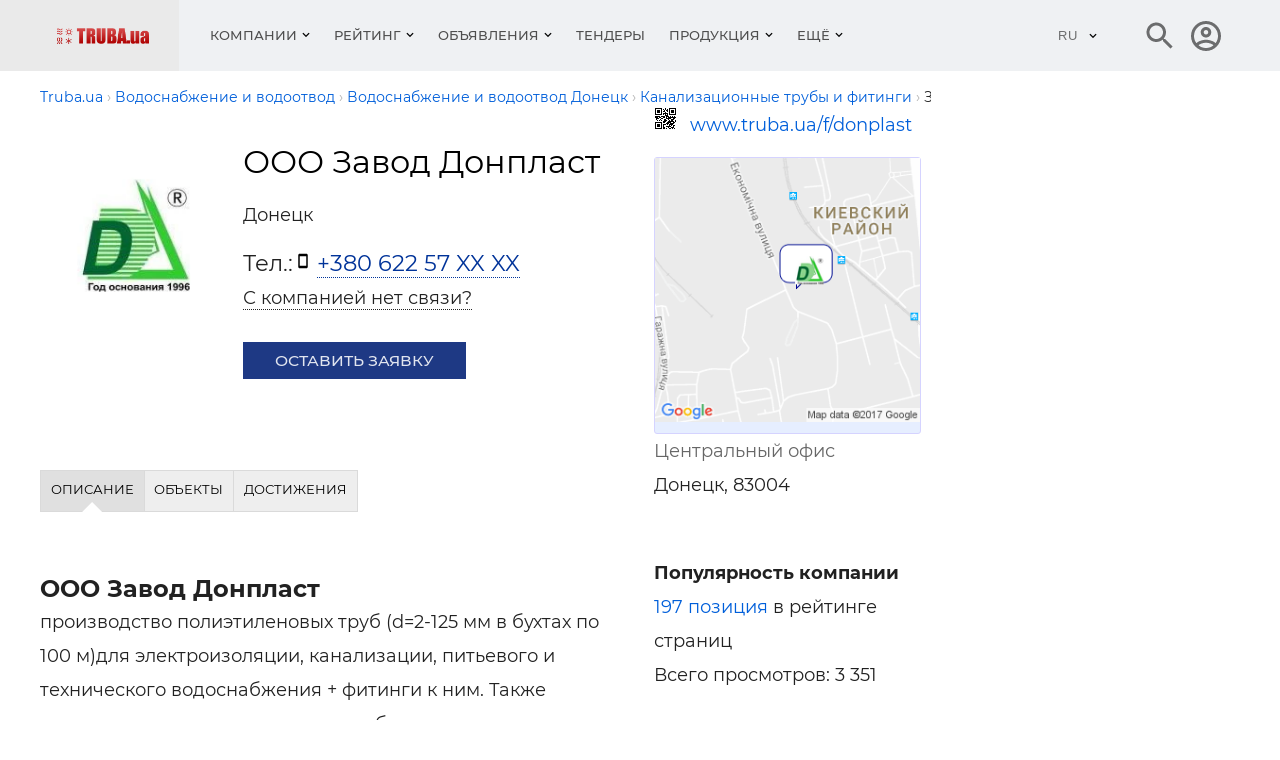

--- FILE ---
content_type: text/html; charset=utf-8
request_url: https://www.truba.ua/f/donplast/
body_size: 11470
content:
<!DOCTYPE html>
<html lang="ru">
    <head>
                    <title>Завод Донпласт ООО, Донецк. О компании Завод Донпласт: продукция, адреса, контакты Труба.ua</title>
<meta charset="UTF-8"/>
<meta name="keywords" content="Компания «Завод Донпласт», продукция, услуги, прайс-листы, новости, о компании, оборудование, строительство, инструменты, ремонт, кондиционеры, котлы, трубы, радиаторы, поставщики сантехнического оборудования, продажа инженерного оборудования"/>
<meta name="description" content="«Завод Донпласт»: услуги, продукция, прайс-лист, новости.   "/>
<link rel="canonical" href="https://www.truba.ua/f/donplast/" />
<meta name="viewport" content="width=device-width, initial-scale=1.0"/>
<meta http-equiv="X-UA-Compatible" content="ie=edge"/>
<meta property="og:image" content="https://www.truba.ua/tmp/donplast-logo.jpeg" />
<meta property="og:image:alt" content="Завод Донпласт" />
<meta property="og:title" content="Завод Донпласт ООО, Донецк. О компании Завод Донпласт: продукция, адреса, контакты Труба.ua" />
<meta property="og:description" content="«Завод Донпласт»: услуги, продукция, прайс-лист, новости." />
<meta property="og:url" content="https://www.truba.ua/f/donplast/" />
<meta property="og:type" content="website" />
<meta property="og:site_name" content="truba.ua" />

<meta name="referrer" content="unsafe-url" />
<meta name="robots" content="noyaca"/>
<link rel="manifest" href="https://www.truba.ua/manifest.json">
<meta property="fb:app_id" content="1533597850249327" />
<link rel="apple-touch-icon" sizes="180x180" href="/img_g/truba/apple-touch-icon.png">
<link rel="icon" type="image/png" sizes="32x32" href="/img_g/truba/truba-logo-32x32.png">
<link rel="icon" type="image/png" sizes="16x16" href="/img_g/truba/truba-logo-16x16.png">
<meta name="theme-color" content="#e00000"/>
<meta name="msapplication-navbutton-color" content="#e00000"/>
<meta name="apple-mobile-web-app-status-bar-style" content="#e00000"/>

<link rel="alternate" hreflang="uk" href="https://www.truba.ua/ua/f/donplast/" />
<link rel="alternate" hreflang="ru" href="https://www.truba.ua/f/donplast/" />
<link rel="preconnect" href="https://www.google-analytics.com" />


<link rel="preload" href="/css_g/style5-0ac7bd65.css" as="style">
<link rel="preload" href="/css_g/main-i.min-3b22da48.css" as="style">
<link rel="stylesheet" href="/css_g/main-i.min-3b22da48.css">
<link rel="stylesheet" href="/css_g/style5-0ac7bd65.css">
    <link rel="preload" as="image" href="https://www.truba.ua/tmp/donplast-logo-200x200.jpeg" />

<script>
    
prLoadScript = function() {}; prjBnObserver = {}; var g_root_domain = 'truba.ua';
window.dataUrlSessionId = 'bc1d9787bd';
</script>


<meta name='yandex-verification' content='59af3f9d0ba94750' />


<!-- Google Analytics -->
<script>
var gaJsHost = (("https:" == document.location.protocol) ? "https://ssl." : "http://www.");
document.write(unescape("%3Cscript src='" + gaJsHost + "google-analytics.com/ga.js' type='text/javascript'%3E%3C/script%3E"));
</script>
<script>
var pageTracker = _gat._getTracker("UA-2409108-7");
pageTracker._setDomainName(".truba.ua");
pageTracker._initData();
pageTracker._trackPageview();
pageTracker._trackPageLoadTime();
</script>


                <script>
var g_http_server = 'https://www.truba.ua';
var g_root_domain = 'truba.ua';
var language = 'ru';
var currentLocale = 'ru-UA';
var country_iso = 'ua';
var showBanner = {};
var prjBnObserver = {};
var translate_source = "ru";
var translate_dest = "uk";
var valuta_name = "грн";
var seoHrefs = {};
var sHrfs = {};
var slide_block_first_h = '38px';
var facebook_app_id = 1533597850249327;var facebook_project_page = "https://www.facebook.com/truba.ua";var project_name = "TRUBA.ua";</script><script> var soc_share_facebook_url = "https://www.facebook.com/sharer/sharer.php?u="+document.location; </script>
<script>

var prjBnObserverFn = function() {
    if(typeof prjBnObserver !== 'undefined' && typeof $ === 'function') {
        for (var to in prjBnObserver) {
            var item = prjBnObserver[to];
                if (typeof prjBnObserver[to].countShow === 'undefined') {
                    prjBnObserver[to].countShow = 0;
                }

            if (prjBnObserver[to].countShow < 10) {
                if (item.timeout >= 20) {
                    prjBnObserver[to].timeout = 0;
                    prjBnObserver[to].countShow = prjBnObserver[to].countShow + 1;


                    var container = document.getElementById(item.id);
                    var height = container.offsetHeight;
                    if  (height > 0) {
                        container.style.height = height + 'px';
                    }

                    var cb = function(currentIdBanner) {
                        return function (to) {
                            if (typeof $ !== 'undefined') {
                                var reload = showBanner[to].id !== currentIdBanner;
                                prjBnObserver[to].idBanner = showBanner[to].id;

                                if (reload) {
                                    $('#' + to + ' > div, ' + '#' + to + ' > a').fadeOut(800, function() {
                                        document.getElementById(to).innerHTML = '<div class="showBn" style="display: none;">' + showBanner[to].banner + '</div>';
                                        $('#' + to + ' > div, ' + '#' + to + ' > a').fadeIn(800);
                                    });
                                }
                            }
                        };
                    };

                    prLoadScript(item.src + '_cb-' + item.idBanner, cb(item.idBanner), item.id);
                } else {
                    if ($('#' + item.id + ':visible').visible()) {
                        prjBnObserver[to].timeout = item.timeout + 1;
                    }
                }
            }
        }
    }
}

var prjBnObserverInterval = window.setInterval(prjBnObserverFn, 1000);

function prLoadScript(src, callback, to)
{
    var s, r, t;
    r = false;
    s = document.createElement('script');
    s.type = 'text/javascript';
    s.src = src;
    s.id = to + '-script-data';
    s.onload = s.onreadystatechange = function() {
        if ( !r && (!this.readyState || this.readyState == 'complete') )
        {
            r = true;
            if (callback) {
                callback(to);
            }
        }
    };
    t = document.getElementsByTagName('body')[0];
    if (typeof t !== 'undefined') {
        t.appendChild(s);
    } else {
        t = document.getElementsByTagName('script')[0];
        t.parentNode.insertBefore(s, t);
    }
}
</script>

<script>
prOnLoad = {
    e: [],
    add: function(obj) {
        prOnLoad.e.push(obj);
    },

    run: function() {
        prOnLoad.e.map(function(item) { item(); });
    },
};
</script>

    </head>
<body id="body" class="">
     
        <div class="header-first-line-wrapper" >
</div>
<div id="wideb" data-class="fa4ebec7-container"></div>
        <header class="header">
	<div class="header__main">
		<div class="container">
			<div class="header__line">
				<div class="header__left">
					<button class="burger" id="burger" aria-label="Кнопка меню">
						<span class="burger__line"></span>
						<span class="burger__line"></span>
						<span class="burger__line"></span>
					</button>
						                            <a class="header__logo" href="https://www.truba.ua/" aria-label="Логотип TRUBA.ua" title="Каталог отопительного, водопроводного, вентиляционного оборудования, кондиционеров">
								    <img class="lazyload" data-src="https://www.truba.ua/img/truba-ua-logo.png" alt="Кондиционеры, котлы, трубы, радиаторы, поставщики сантехнического оборудования, продажа инжинерного оборудования" title="Водоснабжение, отопление, вентиляция, кондиционирование" height="16" width="93" style="overflow: hidden;">
							</a>
						
                    <style>.nav__item-caption {padding: 29px 12px}</style>
<nav class="nav" id="nav">
    <button class="nav__back"></button>
    <ul class="nav__list">
                                    <li class="nav__item nav__item--submenu menu1 ">
                    <button class="nav__item-caption">Компании</button>
                    <div class="nav__sm">
                        <div class="sm js-sm">
                            <div class="sm__row">
                                <div class="sm__side sm__side--left">
                                    <ul class="sm__list">
                                                                                    <li class="sm__list-item js-menu-hover">
                                                <a class="sm__list-item-text js-nav-item" href="https://www.truba.ua/catalog-otoplenie/">Отопление и горячее водоснабжение</a>
                                                <div class="sm__group">
                                                    <h4 class="sm__gorup-title">Отопление и горячее водоснабжение</h4>
                                                    <div class="sm__gorup-list">
                                                                                                                                                                                    <a class="sm__gorup-item sm__gorup-item-link" href="https://www.truba.ua/catalog-otoplenie/t-kotel">
                                                                    Котлы и отопительное оборудование
                                                                </a>
                                                                                                                                                                                                                                                <a class="sm__gorup-item sm__gorup-item-link" href="https://www.truba.ua/catalog-otoplenie/t-radiator">
                                                                    Радиаторы отопления
                                                                </a>
                                                                                                                                                                                                                                                <a class="sm__gorup-item sm__gorup-item-link" href="https://www.truba.ua/catalog-otoplenie/t-fiting">
                                                                    Запорно-регулирующая арматура
                                                                </a>
                                                                                                                                                                                                                                                <a class="sm__gorup-item sm__gorup-item-link" href="https://www.truba.ua/catalog-otoplenie/t-pechi">
                                                                    Печи, камины
                                                                </a>
                                                                                                                                                                        </div>
                                                                                                    </div>
                                                <div class="sm__arrow"></div>
                                            </li>
                                                                                    <li class="sm__list-item js-menu-hover">
                                                <a class="sm__list-item-text js-nav-item" href="https://www.truba.ua/catalog-cond/">Холод и кондиционирование</a>
                                                <div class="sm__group">
                                                    <h4 class="sm__gorup-title">Холод и кондиционирование</h4>
                                                    <div class="sm__gorup-list">
                                                                                                                                                                                    <a class="sm__gorup-item sm__gorup-item-link" href="https://www.truba.ua/catalog-cond/t-cond">
                                                                    Кондиционеры
                                                                </a>
                                                                                                                                                                                                                                                <a class="sm__gorup-item sm__gorup-item-link" href="https://www.truba.ua/catalog-cond/t-promcond">
                                                                    Промышленные системы кондиционирования
                                                                </a>
                                                                                                                                                                                                                                                <a class="sm__gorup-item sm__gorup-item-link" href="https://www.truba.ua/catalog-cond/t-condproekt">
                                                                    Проектирование систем кондиционирования
                                                                </a>
                                                                                                                                                                                                                                                <a class="sm__gorup-item sm__gorup-item-link" href="https://www.truba.ua/catalog-cond/t-condmontaz">
                                                                    Монтаж кондиционеров
                                                                </a>
                                                                                                                                                                        </div>
                                                                                                    </div>
                                                <div class="sm__arrow"></div>
                                            </li>
                                                                                    <li class="sm__list-item js-menu-hover">
                                                <a class="sm__list-item-text js-nav-item" href="https://www.truba.ua/catalog-vent/">Вентиляция</a>
                                                <div class="sm__group">
                                                    <h4 class="sm__gorup-title">Вентиляция</h4>
                                                    <div class="sm__gorup-list">
                                                                                                                                                                                    <a class="sm__gorup-item sm__gorup-item-link" href="https://www.truba.ua/catalog-vent/t-ventproekt">
                                                                    Проектирование вентиляционных систем
                                                                </a>
                                                                                                                                                                                                                                                <a class="sm__gorup-item sm__gorup-item-link" href="https://www.truba.ua/catalog-vent/t-vozduhovod">
                                                                    Воздуховоды
                                                                </a>
                                                                                                                                                                                                                                                <a class="sm__gorup-item sm__gorup-item-link" href="https://www.truba.ua/catalog-vent/t-ventilyator">
                                                                    Вентиляторы
                                                                </a>
                                                                                                                                                                                                                                                <a class="sm__gorup-item sm__gorup-item-link" href="https://www.truba.ua/catalog-vent/t-osushytel">
                                                                    Осушители и увлажнители воздуха, подготовка воздуха
                                                                </a>
                                                                                                                                                                        </div>
                                                                                                    </div>
                                                <div class="sm__arrow"></div>
                                            </li>
                                                                                    <li class="sm__list-item js-menu-hover">
                                                <a class="sm__list-item-text js-nav-item" href="https://www.truba.ua/catalog-voda/">Водоснабжение и водоотвод</a>
                                                <div class="sm__group">
                                                    <h4 class="sm__gorup-title">Водоснабжение и водоотвод</h4>
                                                    <div class="sm__gorup-list">
                                                                                                                                                                                    <a class="sm__gorup-item sm__gorup-item-link" href="https://www.truba.ua/catalog-voda/t-truba">
                                                                    Трубы и фитинги водоснабжения
                                                                </a>
                                                                                                                                                                                                                                                <a class="sm__gorup-item sm__gorup-item-link" href="https://www.truba.ua/catalog-voda/t-vodaproekt">
                                                                    Проектирование систем водоснабжения
                                                                </a>
                                                                                                                                                                                                                                                <a class="sm__gorup-item sm__gorup-item-link" href="https://www.truba.ua/catalog-voda/t-montazvoda">
                                                                    Монтаж водопровода и водоотвода
                                                                </a>
                                                                                                                                                                                                                                                <a class="sm__gorup-item sm__gorup-item-link" href="https://www.truba.ua/catalog-voda/t-podgotovkavody">
                                                                    Подготовка воды, очистка воды
                                                                </a>
                                                                                                                                                                        </div>
                                                                                                    </div>
                                                <div class="sm__arrow"></div>
                                            </li>
                                                                                    <li class="sm__list-item js-menu-hover">
                                                <a class="sm__list-item-text js-nav-item" href="https://www.truba.ua/catalog-krepez/">Крепеж, инструменты, по</a>
                                                <div class="sm__group">
                                                    <h4 class="sm__gorup-title">Крепеж, инструменты, по</h4>
                                                    <div class="sm__gorup-list">
                                                                                                                                                                                    <a class="sm__gorup-item sm__gorup-item-link" href="https://www.truba.ua/catalog-krepez/t-krepez">
                                                                    Крепеж, метизы
                                                                </a>
                                                                                                                                                                                                                                                <a class="sm__gorup-item sm__gorup-item-link" href="https://www.truba.ua/catalog-krepez/t-po">
                                                                    Программное обеспечение для проектирования
                                                                </a>
                                                                                                                                                                                                                                                <a class="sm__gorup-item sm__gorup-item-link" href="https://www.truba.ua/catalog-krepez/t-instrumenty">
                                                                    Инструменты
                                                                </a>
                                                                                                                                                                                                                                                <a class="sm__gorup-item sm__gorup-item-link" href="https://www.truba.ua/catalog-krepez/t-izmeroborudovanie">
                                                                    Измерительное оборудование
                                                                </a>
                                                                                                                                                                        </div>
                                                                                                    </div>
                                                <div class="sm__arrow"></div>
                                            </li>
                                                                                    <li class="sm__list-item js-menu-hover">
                                                <a class="sm__list-item-text js-nav-item" href="https://www.truba.ua/catalog-media/">Организации</a>
                                                <div class="sm__group">
                                                    <h4 class="sm__gorup-title">Организации</h4>
                                                    <div class="sm__gorup-list">
                                                                                                                                                                                    <a class="sm__gorup-item sm__gorup-item-link" href="https://www.truba.ua/catalog-media/t-web">
                                                                    Веб-издания
                                                                </a>
                                                                                                                                                                                                                                                <a class="sm__gorup-item sm__gorup-item-link" href="https://www.truba.ua/catalog-media/t-periodika">
                                                                    Периодические издания
                                                                </a>
                                                                                                                                                                                                                                                <a class="sm__gorup-item sm__gorup-item-link" href="https://www.truba.ua/catalog-media/t-vystavka">
                                                                    Выставки
                                                                </a>
                                                                                                                                                                                                                                                <a class="sm__gorup-item sm__gorup-item-link" href="https://www.truba.ua/catalog-media/t-seminar">
                                                                    Семинары и конференции
                                                                </a>
                                                                                                                                                                        </div>
                                                                                                    </div>
                                                <div class="sm__arrow"></div>
                                            </li>
                                                                            </ul>
                                </div>
                                <div class="sm__side sm__side--right-default">
                                    <div class="sm__img-wrap" style="max-height: 510px; min-height: 450px;"><img class="sm__img lazyload" src="https://www.truba.ua/img_g/gray.gif" data-src="https://www.truba.ua/img_g/truba/menu-right.jpg" alt="Пластиковые трубы"/></div>
                                                                    </div>

                                <div class="sm__side sm__side--right">
                                                                            <img class="sm__img lazyload" src="https://www.truba.ua/img_g/gray.gif" data-src="https://www.truba.ua/img_g/truba/menu-right.jpg" alt="Пластиковые трубы" />
                                                                        </div>

                            </div>
                        </div>
                    </div>
                </li>
                                                <li class="nav__item nav__item--submenu menu1 ">
                    <button class="nav__item-caption">Рейтинг</button>
                    <div class="nav__sm">
                        <div class="sm js-sm">
                            <div class="sm__row">
                                <div class="sm__side sm__side--left">
                                    <ul class="sm__list">
                                                                                    <li class="sm__list-item js-menu-hover">
                                                <a class="sm__list-item-text js-nav-item" href="https://top.truba.ua/g-otoplenie-c-month">Рейтинг компаний</a>
                                                <div class="sm__group">
                                                    <h4 class="sm__gorup-title">Рейтинг компаний</h4>
                                                    <div class="sm__gorup-list">
                                                                                                                                                                                    <a class="sm__gorup-item sm__gorup-item-link" href="https://top.truba.ua/g-otoplenie-c-month">
                                                                    Отопление и горячее водоснабжение
                                                                </a>
                                                                                                                                                                                                                                                <a class="sm__gorup-item sm__gorup-item-link" href="https://top.truba.ua/g-cond-c-month">
                                                                    Холод и Кондиционирование
                                                                </a>
                                                                                                                                                                                                                                                <a class="sm__gorup-item sm__gorup-item-link" href="https://top.truba.ua/g-vent-c-month">
                                                                    Вентиляция
                                                                </a>
                                                                                                                                                                                                                                                <a class="sm__gorup-item sm__gorup-item-link" href="https://top.truba.ua/g-voda-c-month">
                                                                    Водоснабжение и водоотвод
                                                                </a>
                                                                                                                                                                                                                                                <a class="sm__gorup-item sm__gorup-item-link" href="https://top.truba.ua/g-krepez-c-month">
                                                                    Крепеж, инструменты, ПО
                                                                </a>
                                                                                                                                                                                                                                                <a class="sm__gorup-item sm__gorup-item-link" href="https://top.truba.ua/g-media-c-month">
                                                                    Организации
                                                                </a>
                                                                                                                                                                        </div>
                                                                                                    </div>
                                                <div class="sm__arrow"></div>
                                            </li>
                                                                                    <li class="sm__list-item js-menu-hover">
                                                <a class="sm__list-item-text js-nav-item" href="https://top.truba.ua/g-otoplenie-c-month-t-saity">Рейтинг сайтов</a>
                                                <div class="sm__group">
                                                    <h4 class="sm__gorup-title">Рейтинг сайтов</h4>
                                                    <div class="sm__gorup-list">
                                                                                                                                                                                    <a class="sm__gorup-item sm__gorup-item-link" href="https://top.truba.ua/g-otoplenie-c-month-t-saity">
                                                                    Отопление и горячее водоснабжение
                                                                </a>
                                                                                                                                                                                                                                                <a class="sm__gorup-item sm__gorup-item-link" href="https://top.truba.ua/g-cond-c-month-t-saity">
                                                                    Холод и Кондиционирование
                                                                </a>
                                                                                                                                                                                                                                                <a class="sm__gorup-item sm__gorup-item-link" href="https://top.truba.ua/g-vent-c-month-t-saity">
                                                                    Вентиляция
                                                                </a>
                                                                                                                                                                                                                                                <a class="sm__gorup-item sm__gorup-item-link" href="https://top.truba.ua/g-voda-c-month-t-saity">
                                                                    Водоснабжение и водоотвод
                                                                </a>
                                                                                                                                                                                                                                                <a class="sm__gorup-item sm__gorup-item-link" href="https://top.truba.ua/g-krepez-c-month-t-saity">
                                                                    Крепеж, инструменты, ПО
                                                                </a>
                                                                                                                                                                                                                                                <a class="sm__gorup-item sm__gorup-item-link" href="https://top.truba.ua/g-media-c-month-t-saity">
                                                                    Организации
                                                                </a>
                                                                                                                                                                        </div>
                                                                                                    </div>
                                                <div class="sm__arrow"></div>
                                            </li>
                                                                            </ul>
                                </div>
                                <div class="sm__side sm__side--right-default">
                                    <div class="sm__img-wrap" style="max-height: 510px; min-height: 450px;"><img class="sm__img lazyload" src="https://www.truba.ua/img_g/gray.gif" data-src="https://www.truba.ua/img_g/truba/menu-right.jpg" alt="Пластиковые трубы"/></div>
                                                                    </div>

                                <div class="sm__side sm__side--right">
                                                                            <img class="sm__img lazyload" src="https://www.truba.ua/img_g/gray.gif" data-src="https://www.truba.ua/img_g/truba/menu-right.jpg" alt="Пластиковые трубы" />
                                                                        </div>

                            </div>
                        </div>
                    </div>
                </li>
                                                <li class="nav__item nav__item--submenu menu1 ">
                    <button class="nav__item-caption">Объявления</button>
                    <div class="nav__sm">
                        <div class="sm js-sm">
                            <div class="sm__row">
                                <div class="sm__side sm__side--left">
                                    <ul class="sm__list">
                                                                                    <li class="sm__list-item js-menu-hover">
                                                <a class="sm__list-item-text js-nav-item" href="https://board.truba.ua/">Объявления</a>
                                                <div class="sm__group">
                                                    <h4 class="sm__gorup-title">Объявления</h4>
                                                    <div class="sm__gorup-list">
                                                                                                                                                                                    <a class="sm__gorup-item sm__gorup-item-link" href="https://board.truba.ua/b-cv">
                                                                    Работа в стройиндустрии — резюме
                                                                </a>
                                                                                                                                                                                                                                                <a class="sm__gorup-item sm__gorup-item-link" href="https://board.truba.ua/b-montaj">
                                                                    Проектные и монтажные работы
                                                                </a>
                                                                                                                                                                                                                                                <a class="sm__gorup-item sm__gorup-item-link" href="https://board.truba.ua/b-vent">
                                                                    Вентиляция: Материалы
                                                                </a>
                                                                                                                                                                                                                                                <a class="sm__gorup-item sm__gorup-item-link" href="https://board.truba.ua/b-heating">
                                                                    Отопление: Материалы
                                                                </a>
                                                                                                                                                                                                                                                <a class="sm__gorup-item sm__gorup-item-link" href="https://board.truba.ua/b-pluming">
                                                                    Водопровод и канализация: Материалы
                                                                </a>
                                                                                                                                                                                                                                                <a class="sm__gorup-item sm__gorup-item-link" href="https://board.truba.ua/b-air_conditioners">
                                                                    Кондиционеры
                                                                </a>
                                                                                                                                                                                                                                                <a class="sm__gorup-item sm__gorup-item-link" href="https://board.truba.ua/b-miscellaneous">
                                                                    Разное
                                                                </a>
                                                                                                                                                                                                                                                <a class="sm__gorup-item sm__gorup-item-link" href="https://board.truba.ua/b-santehnika">
                                                                    Сантехника, керамика
                                                                </a>
                                                                                                                                                                                                                                                <a class="sm__gorup-item sm__gorup-item-link" href="https://board.truba.ua/b-holod">
                                                                    Холод, холодильное оборудование
                                                                </a>
                                                                                                                                                                                                                                                <a class="sm__gorup-item sm__gorup-item-link" href="https://board.truba.ua/b-remont">
                                                                    Обслуживание и ремонт сантехники, отопления, кондиционеров
                                                                </a>
                                                                                                                                                                                                                                                <a class="sm__gorup-item sm__gorup-item-link" href="https://board.truba.ua/b-job">
                                                                    Работа в стройиндустрии — вакансии
                                                                </a>
                                                                                                                                                                                                                                                <a class="sm__gorup-item sm__gorup-item-link" href="https://board.truba.ua/b-truba">
                                                                    Трубы и фитинги, дымоходы
                                                                </a>
                                                                                                                                                                        </div>
                                                                                                    </div>
                                                <div class="sm__arrow"></div>
                                            </li>
                                                                                    <li class="sm__list-item js-menu-hover">
                                                <a class="sm__list-item-text js-nav-item" href="https://board.truba.ua/">Специалистам</a>
                                                <div class="sm__group">
                                                    <h4 class="sm__gorup-title">Специалистам</h4>
                                                    <div class="sm__gorup-list">
                                                                                                                                                                                    <a class="sm__gorup-item sm__gorup-item-link" href="https://board.truba.ua/b-business">
                                                                    Бизнес-контакты: ищем поставщика, ищем дилеров, монтажные организации
                                                                </a>
                                                                                                                                                                        </div>
                                                                                                    </div>
                                                <div class="sm__arrow"></div>
                                            </li>
                                                                                    <li class="sm__list-item js-menu-hover">
                                                <a class="sm__list-item-text js-nav-item" href="https://board.truba.ua/">Регионы</a>
                                                <div class="sm__group">
                                                    <h4 class="sm__gorup-title">Регионы</h4>
                                                    <div class="sm__gorup-list">
                                                                                                                                                                                    <a class="sm__gorup-item sm__gorup-item-link" href="https://board.truba.ua/c-ukraine">
                                                                    Объявления в Украине
                                                                </a>
                                                                                                                                                                                                                                                <a class="sm__gorup-item sm__gorup-item-link" href="https://board.truba.ua/c-kiev">
                                                                    Киев
                                                                </a>
                                                                                                                                                                                                                                                <a class="sm__gorup-item sm__gorup-item-link" href="https://board.truba.ua/c-kharkov">
                                                                    Харьков
                                                                </a>
                                                                                                                                                                                                                                                <a class="sm__gorup-item sm__gorup-item-link" href="https://board.truba.ua/c-dnepropetrovsk">
                                                                    Днепр
                                                                </a>
                                                                                                                                                                                                                                                <a class="sm__gorup-item sm__gorup-item-link" href="https://board.truba.ua/c-odessa">
                                                                    Одесса
                                                                </a>
                                                                                                                                                                                                                                                <a class="sm__gorup-item sm__gorup-item-link" href="https://board.truba.ua/c-donetsk">
                                                                    Донецк
                                                                </a>
                                                                                                                                                                                                                                                <a class="sm__gorup-item sm__gorup-item-link" href="https://board.truba.ua/c-krivoyrog">
                                                                    Кривой Рог
                                                                </a>
                                                                                                                                                                                                                                                <a class="sm__gorup-item sm__gorup-item-link" href="https://board.truba.ua/c-lvov">
                                                                    Львов
                                                                </a>
                                                                                                                                                                                                                                                <a class="sm__gorup-item sm__gorup-item-link" href="https://board.truba.ua/c-simferopol">
                                                                    Симферополь
                                                                </a>
                                                                                                                                                                                                                                                <a class="sm__gorup-item sm__gorup-item-link" href="https://board.truba.ua/c-zaporoje">
                                                                    Запорожье
                                                                </a>
                                                                                                                                                                                                                                                <a class="sm__gorup-item sm__gorup-item-link" href="https://board.truba.ua/c-nikopol">
                                                                    Никополь
                                                                </a>
                                                                                                                                                                                                                                                <a class="sm__gorup-item sm__gorup-item-link" href="https://board.truba.ua/c-cherkassu">
                                                                    Черкассы
                                                                </a>
                                                                                                                                                                                                                                                <a class="sm__gorup-item sm__gorup-item-link" href="https://board.truba.ua/c-vinnitsa">
                                                                    Винница
                                                                </a>
                                                                                                                                                                                                                                                <a class="sm__gorup-item sm__gorup-item-link" href="https://board.truba.ua/c-berdyansk">
                                                                    Бердянск
                                                                </a>
                                                                                                                                                                                                                                                <a class="sm__gorup-item sm__gorup-item-link" href="https://board.truba.ua/c-nikolaev">
                                                                    Николаев
                                                                </a>
                                                                                                                                                                                                                                                <a class="sm__gorup-item sm__gorup-item-link" href="https://board.truba.ua/c-rovno">
                                                                    Ровно
                                                                </a>
                                                                                                                                                                                                                                                <a class="sm__gorup-item sm__gorup-item-link" href="https://board.truba.ua/c-poltava">
                                                                    Полтава
                                                                </a>
                                                                                                                                                                                                                                                <a class="sm__gorup-item sm__gorup-item-link" href="https://board.truba.ua/c-zitomir">
                                                                    Житомир
                                                                </a>
                                                                                                                                                                                                                                                <a class="sm__gorup-item sm__gorup-item-link" href="https://board.truba.ua/c-sevastopol">
                                                                    Севастополь
                                                                </a>
                                                                                                                                                                                                                                                <a class="sm__gorup-item sm__gorup-item-link" href="https://board.truba.ua/c-kherson">
                                                                    Херсон
                                                                </a>
                                                                                                                                                                                                                                                <a class="sm__gorup-item sm__gorup-item-link" href="https://board.truba.ua/c-kirovograd">
                                                                    Кропивницкий
                                                                </a>
                                                                                                                                                                                                                                                <a class="sm__gorup-item sm__gorup-item-link" href="https://board.truba.ua/c-chernigov">
                                                                    Чернигов
                                                                </a>
                                                                                                                                                                        </div>
                                                                                                    </div>
                                                <div class="sm__arrow"></div>
                                            </li>
                                                                            </ul>
                                </div>
                                <div class="sm__side sm__side--right-default">
                                    <div class="sm__img-wrap" style="max-height: 510px; min-height: 450px;"><img class="sm__img lazyload" src="https://www.truba.ua/img_g/gray.gif" data-src="https://www.truba.ua/img_g/truba/menu-right.jpg" alt="Пластиковые трубы"/></div>
                                                                    </div>

                                <div class="sm__side sm__side--right">
                                                                            <img class="sm__img lazyload" src="https://www.truba.ua/img_g/gray.gif" data-src="https://www.truba.ua/img_g/truba/menu-right.jpg" alt="Пластиковые трубы" />
                                                                        </div>

                            </div>
                        </div>
                    </div>
                </li>
                                                <li class="nav__item ">
                    <a class="nav__item-caption" href="https://board.truba.ua/b-tenders">Тендеры</a>
                </li>
                                                <li class="nav__item nav__item--submenu menu1 ">
                    <button class="nav__item-caption">Продукция</button>
                    <div class="nav__sm">
                        <div class="sm js-sm">
                            <div class="sm__row">
                                <div class="sm__side sm__side--left">
                                    <ul class="sm__list">
                                                                                    <li class="sm__list-item js-menu-hover">
                                                <a class="sm__list-item-text js-nav-item" href="https://www.truba.ua/otoplenie/">Отопление, системы отопления</a>
                                                <div class="sm__group">
                                                    <h4 class="sm__gorup-title">Отопление, системы отопления</h4>
                                                    <div class="sm__gorup-list">
                                                                                                                                                                                    <a class="sm__gorup-item sm__gorup-item-link" href="https://www.truba.ua/otoplenie/r-kotel">
                                                                    Котлы и отопительное оборудование
                                                                </a>
                                                                                                                                                                                                                                                <a class="sm__gorup-item sm__gorup-item-link" href="https://www.truba.ua/otoplenie/r-pechi">
                                                                    Печи, камины
                                                                </a>
                                                                                                                                                                                                                                                <a class="sm__gorup-item sm__gorup-item-link" href="https://www.truba.ua/otoplenie/r-tepliy_pol">
                                                                    Теплые полы
                                                                </a>
                                                                                                                                                                                                                                                <a class="sm__gorup-item sm__gorup-item-link" href="https://www.truba.ua/otoplenie/r-dimohodi">
                                                                    Дымоходы, дымоходы из нержавеющей стали
                                                                </a>
                                                                                                                                                                                                                                                <a class="sm__gorup-item sm__gorup-item-link" href="https://www.truba.ua/otoplenie/r-konvektori">
                                                                    Конвекторы, калориферы
                                                                </a>
                                                                                                                                                                                                                                                <a class="sm__gorup-item sm__gorup-item-link" href="https://www.truba.ua/otoplenie/r-radiator">
                                                                    Радиаторы отопления
                                                                </a>
                                                                                                                                                                                                                                                <a class="sm__gorup-item sm__gorup-item-link" href="https://www.truba.ua/otoplenie/r-montaj_otoplenia">
                                                                    Монтаж систем отопления
                                                                </a>
                                                                                                                                                                                                                                                <a class="sm__gorup-item sm__gorup-item-link" href="https://www.truba.ua/otoplenie/r-gazovoe_oborudobanie">
                                                                    Газовое оборудование
                                                                </a>
                                                                                                                                                                                                                                                <a class="sm__gorup-item sm__gorup-item-link" href="https://www.truba.ua/otoplenie/r-iko">
                                                                    Инфракрасные обогреватели
                                                                </a>
                                                                                                                                                                                                                                                <a class="sm__gorup-item sm__gorup-item-link" href="https://www.truba.ua/otoplenie/r-teplovie_nasosi">
                                                                    Тепловые насосы
                                                                </a>
                                                                                                                                                                                                                                                <a class="sm__gorup-item sm__gorup-item-link" href="https://www.truba.ua/otoplenie/r-solnechnoe_otoplenie">
                                                                    Солнечное отопление и горячее водоснабжение
                                                                </a>
                                                                                                                                                                                                                                                <a class="sm__gorup-item sm__gorup-item-link" href="https://www.truba.ua/otoplenie/r-polotencesushiteli">
                                                                    Полотенцесушители
                                                                </a>
                                                                                                                                                                        </div>
                                                                                                    </div>
                                                <div class="sm__arrow"></div>
                                            </li>
                                                                                    <li class="sm__list-item js-menu-hover">
                                                <a class="sm__list-item-text js-nav-item" href="https://www.truba.ua/kondicioneri/">Кондиционеры, системы кондиционирования</a>
                                                <div class="sm__group">
                                                    <h4 class="sm__gorup-title">Кондиционеры, системы кондиционирования</h4>
                                                    <div class="sm__gorup-list">
                                                                                                                                                                                    <a class="sm__gorup-item sm__gorup-item-link" href="https://www.truba.ua/kondicioneri/r-cond">
                                                                    Кондиционеры
                                                                </a>
                                                                                                                                                                                                                                                <a class="sm__gorup-item sm__gorup-item-link" href="https://www.truba.ua/kondicioneri/r-montaj_kondicionerov">
                                                                    Монтаж кондиционеров
                                                                </a>
                                                                                                                                                                                                                                                <a class="sm__gorup-item sm__gorup-item-link" href="https://www.truba.ua/kondicioneri/r-promcond">
                                                                    Промышленные системы кондиционирования
                                                                </a>
                                                                                                                                                                                                                                                <a class="sm__gorup-item sm__gorup-item-link" href="https://www.truba.ua/kondicioneri/r-teploizolyatsiya_cond">
                                                                    Теплоизоляция труб кондиционирования
                                                                </a>
                                                                                                                                                                                                                                                <a class="sm__gorup-item sm__gorup-item-link" href="https://www.truba.ua/kondicioneri/r-proect_kondicionirovania">
                                                                    Проектирование систем кондиционирования
                                                                </a>
                                                                                                                                                                        </div>
                                                                                                    </div>
                                                <div class="sm__arrow"></div>
                                            </li>
                                                                                    <li class="sm__list-item js-menu-hover">
                                                <a class="sm__list-item-text js-nav-item" href="https://www.truba.ua/vodosnabjenie/">Водоснабжение</a>
                                                <div class="sm__group">
                                                    <h4 class="sm__gorup-title">Водоснабжение</h4>
                                                    <div class="sm__gorup-list">
                                                                                                                                                                                    <a class="sm__gorup-item sm__gorup-item-link" href="https://www.truba.ua/vodosnabjenie/r-auto_voda">
                                                                    Автоматика водоснабжения
                                                                </a>
                                                                                                                                                                                                                                                <a class="sm__gorup-item sm__gorup-item-link" href="https://www.truba.ua/vodosnabjenie/r-ochistka_stokov">
                                                                    Очистка сточных вод, септики
                                                                </a>
                                                                                                                                                                                                                                                <a class="sm__gorup-item sm__gorup-item-link" href="https://www.truba.ua/vodosnabjenie/r-nasosi">
                                                                    Насосы
                                                                </a>
                                                                                                                                                                                                                                                <a class="sm__gorup-item sm__gorup-item-link" href="https://www.truba.ua/vodosnabjenie/r-santechnika">
                                                                    Сантехника
                                                                </a>
                                                                                                                                                                                                                                                <a class="sm__gorup-item sm__gorup-item-link" href="https://www.truba.ua/vodosnabjenie/r-emnosti">
                                                                    Емкости
                                                                </a>
                                                                                                                                                                                                                                                <a class="sm__gorup-item sm__gorup-item-link" href="https://www.truba.ua/vodosnabjenie/r-vodonagrevateli">
                                                                    Водонагреватели и бойлеры
                                                                </a>
                                                                                                                                                                                                                                                <a class="sm__gorup-item sm__gorup-item-link" href="https://www.truba.ua/vodosnabjenie/r-burenie">
                                                                    Бурение скважин
                                                                </a>
                                                                                                                                                                                                                                                <a class="sm__gorup-item sm__gorup-item-link" href="https://www.truba.ua/vodosnabjenie/r-baseini">
                                                                    Бассейны, оборудование для бассейнов
                                                                </a>
                                                                                                                                                                                                                                                <a class="sm__gorup-item sm__gorup-item-link" href="https://www.truba.ua/vodosnabjenie/r-montaj_vodoprovoda">
                                                                    Монтаж водопровода и водоотвода
                                                                </a>
                                                                                                                                                                                                                                                <a class="sm__gorup-item sm__gorup-item-link" href="https://www.truba.ua/vodosnabjenie/r-ochistka_vodi">
                                                                    Подготовка воды, очистка воды
                                                                </a>
                                                                                                                                                                                                                                                <a class="sm__gorup-item sm__gorup-item-link" href="https://www.truba.ua/vodosnabjenie/r-obslujivanie_vodosnabjeni">
                                                                    Обслуживание систем водоснабжения
                                                                </a>
                                                                                                                                                                                                                                                <a class="sm__gorup-item sm__gorup-item-link" href="https://www.truba.ua/vodosnabjenie/r-poliv">
                                                                    Системы полива
                                                                </a>
                                                                                                                                                                        </div>
                                                                                                    </div>
                                                <div class="sm__arrow"></div>
                                            </li>
                                                                                    <li class="sm__list-item js-menu-hover">
                                                <a class="sm__list-item-text js-nav-item" href="https://www.truba.ua/holod/">Холодильное оборудование</a>
                                                <div class="sm__group">
                                                    <h4 class="sm__gorup-title">Холодильное оборудование</h4>
                                                    <div class="sm__gorup-list">
                                                                                                                                                                                    <a class="sm__gorup-item sm__gorup-item-link" href="https://www.truba.ua/holod/r-holod">
                                                                    Холодильные и морозильные камеры
                                                                </a>
                                                                                                                                                                                                                                                <a class="sm__gorup-item sm__gorup-item-link" href="https://www.truba.ua/holod/r-torgovoe_oborudovanie">
                                                                    Торговое оборудование
                                                                </a>
                                                                                                                                                                                                                                                <a class="sm__gorup-item sm__gorup-item-link" href="https://www.truba.ua/holod/r-furnitura_torgovogo">
                                                                    Фурнитура для торгового оборудования и холодильных камер
                                                                </a>
                                                                                                                                                                        </div>
                                                                                                    </div>
                                                <div class="sm__arrow"></div>
                                            </li>
                                                                                    <li class="sm__list-item js-menu-hover">
                                                <a class="sm__list-item-text js-nav-item" href="https://www.truba.ua/ventiliacia/">Вентиляционные системы</a>
                                                <div class="sm__group">
                                                    <h4 class="sm__gorup-title">Вентиляционные системы</h4>
                                                    <div class="sm__gorup-list">
                                                                                                                                                                                    <a class="sm__gorup-item sm__gorup-item-link" href="https://www.truba.ua/ventiliacia/r-ventiliacia">
                                                                    Системы вентиляции
                                                                </a>
                                                                                                                                                                                                                                                <a class="sm__gorup-item sm__gorup-item-link" href="https://www.truba.ua/ventiliacia/r-vozduhovodi">
                                                                    Воздуховоды
                                                                </a>
                                                                                                                                                                                                                                                <a class="sm__gorup-item sm__gorup-item-link" href="https://www.truba.ua/ventiliacia/r-ventiliatori">
                                                                    Вентиляторы
                                                                </a>
                                                                                                                                                                                                                                                <a class="sm__gorup-item sm__gorup-item-link" href="https://www.truba.ua/ventiliacia/r-reshotki">
                                                                    Решетки, диффузоры, воздушные заслонки, другие комплектующие
                                                                </a>
                                                                                                                                                                                                                                                <a class="sm__gorup-item sm__gorup-item-link" href="https://www.truba.ua/ventiliacia/r-montaj_ventiliacii">
                                                                    Монтаж систем вентиляции
                                                                </a>
                                                                                                                                                                                                                                                <a class="sm__gorup-item sm__gorup-item-link" href="https://www.truba.ua/ventiliacia/r-vozdushnie_filtri">
                                                                    Воздушные фильтры
                                                                </a>
                                                                                                                                                                                                                                                <a class="sm__gorup-item sm__gorup-item-link" href="https://www.truba.ua/ventiliacia/r-osushiteli_uvlajniteli">
                                                                    Осушители и увлажнители воздуха, подготовка воздуха
                                                                </a>
                                                                                                                                                                                                                                                <a class="sm__gorup-item sm__gorup-item-link" href="https://www.truba.ua/ventiliacia/r-proect_ventiliacii">
                                                                    Проектирование вентиляционных систем
                                                                </a>
                                                                                                                                                                                                                                                <a class="sm__gorup-item sm__gorup-item-link" href="https://www.truba.ua/ventiliacia/r-teploizolyatsiya_vent">
                                                                    Теплоизоляция труб вентиляции
                                                                </a>
                                                                                                                                                                        </div>
                                                                                                    </div>
                                                <div class="sm__arrow"></div>
                                            </li>
                                                                                    <li class="sm__list-item js-menu-hover">
                                                <a class="sm__list-item-text js-nav-item" href="https://www.truba.ua/price_list/">Товары и услуги</a>
                                                <div class="sm__group">
                                                    <h4 class="sm__gorup-title">Товары и услуги</h4>
                                                    <div class="sm__gorup-list">
                                                                                                                                                                                    <a class="sm__gorup-item sm__gorup-item-link" href="https://www.truba.ua/price_list/r-fiting">
                                                                    Запорно-регулирующая арматура
                                                                </a>
                                                                                                                                                                                                                                                <a class="sm__gorup-item sm__gorup-item-link" href="https://www.truba.ua/price_list/r-izmeriteli">
                                                                    Измерительное оборудование
                                                                </a>
                                                                                                                                                                                                                                                <a class="sm__gorup-item sm__gorup-item-link" href="https://www.truba.ua/price_list/r-bani">
                                                                    Бани, сауны, оборудование для саун
                                                                </a>
                                                                                                                                                                                                                                                <a class="sm__gorup-item sm__gorup-item-link" href="https://www.truba.ua/price_list/r-avtomatika">
                                                                    Системы автоматического управления отопления
                                                                </a>
                                                                                                                                                                                                                                                <a class="sm__gorup-item sm__gorup-item-link" href="https://www.truba.ua/price_list/r-mebel">
                                                                    Мебель для ванных комнат
                                                                </a>
                                                                                                                                                                                                                                                <a class="sm__gorup-item sm__gorup-item-link" href="https://www.truba.ua/price_list/r-upravlenie_vodi">
                                                                    Системы автоматического управления вентиляции
                                                                </a>
                                                                                                                                                                                                                                                <a class="sm__gorup-item sm__gorup-item-link" href="https://www.truba.ua/price_list/r-vannie">
                                                                    Ванные, душевые кабины
                                                                </a>
                                                                                                                                                                                                                                                <a class="sm__gorup-item sm__gorup-item-link" href="https://www.truba.ua/price_list/r-remont_kondizionerov">
                                                                    Сервис и ремонт кондиционеров и холодильного оборудования
                                                                </a>
                                                                                                                                                                                                                                                <a class="sm__gorup-item sm__gorup-item-link" href="https://www.truba.ua/price_list/r-pileudalenie">
                                                                    Пылеудаление
                                                                </a>
                                                                                                                                                                        </div>
                                                                                                    </div>
                                                <div class="sm__arrow"></div>
                                            </li>
                                                                                    <li class="sm__list-item js-menu-hover">
                                                <a class="sm__list-item-text js-nav-item" href="https://www.truba.ua/proizvodstvo/">Специалистам инсталляционного рынка</a>
                                                <div class="sm__group">
                                                    <h4 class="sm__gorup-title">Специалистам инсталляционного рынка</h4>
                                                    <div class="sm__gorup-list">
                                                                                                                                                                                    <a class="sm__gorup-item sm__gorup-item-link" href="https://www.truba.ua/proizvodstvo/r-programi">
                                                                    Программы расчета и проектирования кондиционирования
                                                                </a>
                                                                                                                                                                                                                                                <a class="sm__gorup-item sm__gorup-item-link" href="https://www.truba.ua/proizvodstvo/r-programi_ventilacii">
                                                                    Программы расчета и проектирования вентиляции
                                                                </a>
                                                                                                                                                                                                                                                <a class="sm__gorup-item sm__gorup-item-link" href="https://www.truba.ua/proizvodstvo/r-instrumenti_izmeriteli">
                                                                    Оборудование
                                                                </a>
                                                                                                                                                                                                                                                <a class="sm__gorup-item sm__gorup-item-link" href="https://www.truba.ua/proizvodstvo/r-zip">
                                                                    Запчасти и расходные материалы
                                                                </a>
                                                                                                                                                                                                                                                <a class="sm__gorup-item sm__gorup-item-link" href="https://www.truba.ua/proizvodstvo/r-krepej">
                                                                    Крепеж, метизы
                                                                </a>
                                                                                                                                                                                                                                                <a class="sm__gorup-item sm__gorup-item-link" href="https://www.truba.ua/proizvodstvo/r-instrumenti">
                                                                    Инструменты
                                                                </a>
                                                                                                                                                                                                                                                <a class="sm__gorup-item sm__gorup-item-link" href="https://www.truba.ua/proizvodstvo/r-instrumenti_otoplenia">
                                                                    Инструменты и измерительное оборудование отопление
                                                                </a>
                                                                                                                                                                                                                                                <a class="sm__gorup-item sm__gorup-item-link" href="https://www.truba.ua/proizvodstvo/r-instrumenti_vodosnaabjeni">
                                                                    Инструменты и измерительное оборудование водоснабжения
                                                                </a>
                                                                                                                                                                                                                                                <a class="sm__gorup-item sm__gorup-item-link" href="https://www.truba.ua/proizvodstvo/r-instrumenti_ventilacii">
                                                                    Инструменты и измерительное оборудование вентиляции
                                                                </a>
                                                                                                                                                                                                                                                <a class="sm__gorup-item sm__gorup-item-link" href="https://www.truba.ua/proizvodstvo/r-veb_izdania">
                                                                    Веб-издания
                                                                </a>
                                                                                                                                                                                                                                                <a class="sm__gorup-item sm__gorup-item-link" href="https://www.truba.ua/proizvodstvo/r-programi_proectirovania">
                                                                    Программное обеспечение для проектирования
                                                                </a>
                                                                                                                                                                                                                                                <a class="sm__gorup-item sm__gorup-item-link" href="https://www.truba.ua/proizvodstvo/r-jurnali">
                                                                    Периодические издания
                                                                </a>
                                                                                                                                                                        </div>
                                                                                                    </div>
                                                <div class="sm__arrow"></div>
                                            </li>
                                                                                    <li class="sm__list-item js-menu-hover">
                                                <a class="sm__list-item-text js-nav-item" href="https://www.truba.ua/pipes/">Трубы и фитинги</a>
                                                <div class="sm__group">
                                                    <h4 class="sm__gorup-title">Трубы и фитинги</h4>
                                                    <div class="sm__gorup-list">
                                                                                                                                                                                    <a class="sm__gorup-item sm__gorup-item-link" href="https://www.truba.ua/pipes/r-fitting">
                                                                    Фитинги
                                                                </a>
                                                                                                                                                                                                                                                <a class="sm__gorup-item sm__gorup-item-link" href="https://www.truba.ua/pipes/r-trubi_vodosnabjenia">
                                                                    Трубы  водоснабжения
                                                                </a>
                                                                                                                                                                                                                                                <a class="sm__gorup-item sm__gorup-item-link" href="https://www.truba.ua/pipes/r-trubi_kanalizacii">
                                                                    Канализационные трубы
                                                                </a>
                                                                                                                                                                                                                                                <a class="sm__gorup-item sm__gorup-item-link" href="https://www.truba.ua/pipes/r-trubi_otoplenia">
                                                                    Трубы отопления
                                                                </a>
                                                                                                                                                                                                                                                <a class="sm__gorup-item sm__gorup-item-link" href="https://www.truba.ua/pipes/r-utepliteli">
                                                                    Теплоизоляция труб
                                                                </a>
                                                                                                                                                                                                                                                <a class="sm__gorup-item sm__gorup-item-link" href="https://www.truba.ua/pipes/r-drenaj">
                                                                    Водосточные трубы, дренаж
                                                                </a>
                                                                                                                                                                                                                                                <a class="sm__gorup-item sm__gorup-item-link" href="https://www.truba.ua/pipes/r-gazivie_trubi">
                                                                    Трубы газоснабжения
                                                                </a>
                                                                                                                                                                        </div>
                                                                                                    </div>
                                                <div class="sm__arrow"></div>
                                            </li>
                                                                            </ul>
                                </div>
                                <div class="sm__side sm__side--right-default">
                                    <div class="sm__img-wrap" style="max-height: 510px; min-height: 450px;"><img class="sm__img lazyload" src="https://www.truba.ua/img_g/gray.gif" data-src="https://www.truba.ua/img_g/truba/menu-right.jpg" alt="Пластиковые трубы"/></div>
                                                                    </div>

                                <div class="sm__side sm__side--right">
                                                                            <img class="sm__img lazyload" src="https://www.truba.ua/img_g/gray.gif" data-src="https://www.truba.ua/img_g/truba/menu-right.jpg" alt="Пластиковые трубы" />
                                                                        </div>

                            </div>
                        </div>
                    </div>
                </li>
                                                <li class="nav__item nav__item--submenu menu1 nav__item--desktop">
                    <button class="nav__item-caption">Ещё</button>
                    <div class="nav__sm">
                        <div class="sm js-sm">
                            <div class="sm__row">
                                <div class="sm__side sm__side--left">
                                    <ul class="sm__list">
                                                                                    <li class="sm__list-item js-menu-hover">
                                                <a class="sm__list-item-text js-nav-item" href="https://www.truba.ua/all">Сервисы</a>
                                                <div class="sm__group">
                                                    <h4 class="sm__gorup-title">Сервисы</h4>
                                                    <div class="sm__gorup-list">
                                                                                                                                                                                    <a class="sm__gorup-item sm__gorup-item-link" href="https://www.truba.ua/akcii/">
                                                                    Акции и скидки
                                                                </a>
                                                                                                                                                                                                                                                <a class="sm__gorup-item sm__gorup-item-link" href="https://expo.truba.ua/">
                                                                    Выставки
                                                                </a>
                                                                                                                                                                                                                                                <a class="sm__gorup-item sm__gorup-item-link" href="https://www.truba.ua/news/">
                                                                    Новости
                                                                </a>
                                                                                                                                                                                                                                                <a class="sm__gorup-item sm__gorup-item-link" href="https://top.truba.ua/c-month">
                                                                    Рейтинг
                                                                </a>
                                                                                                                                                                                                                                                <a class="sm__gorup-item sm__gorup-item-link" href="https://top.truba.ua/c-week-t-saity">
                                                                    Рейтинг сайтов
                                                                </a>
                                                                                                                                                                                                                                                <a class="sm__gorup-item sm__gorup-item-link" href="https://www.truba.ua/library/">
                                                                    Статьи
                                                                </a>
                                                                                                                                                                                                                                                <a class="sm__gorup-item sm__gorup-item-link" href="https://foto.truba.ua/">
                                                                    Фото
                                                                </a>
                                                                                                                                                                        </div>
                                                                                                    </div>
                                                <div class="sm__arrow"></div>
                                            </li>
                                                                            </ul>
                                </div>
                                <div class="sm__side sm__side--right-default">
                                    <div class="sm__img-wrap" style="max-height: 510px; min-height: 450px;"><img class="sm__img lazyload" src="https://www.truba.ua/img_g/gray.gif" data-src="https://www.truba.ua/img_g/truba/menu-right.jpg" alt="Пластиковые трубы"/></div>
                                                                    </div>

                                <div class="sm__side sm__side--right">
                                                                            <img class="sm__img lazyload" src="https://www.truba.ua/img_g/gray.gif" data-src="https://www.truba.ua/img_g/truba/menu-right.jpg" alt="Пластиковые трубы" />
                                                                        </div>

                            </div>
                        </div>
                    </div>
                </li>
                                                <li class="nav__item nav__item--mobile">
                    <a class="nav__item-caption" href="https://www.truba.ua/akcii/">Акции и скидки</a>
                </li>
                                                <li class="nav__item nav__item--mobile">
                    <a class="nav__item-caption" href="https://expo.truba.ua/">Выставки</a>
                </li>
                                                <li class="nav__item nav__item--mobile">
                    <a class="nav__item-caption" href="https://www.truba.ua/news/">Новости</a>
                </li>
                                                <li class="nav__item nav__item--mobile">
                    <a class="nav__item-caption" href="https://top.truba.ua/c-month">Рейтинг</a>
                </li>
                                                <li class="nav__item nav__item--mobile">
                    <a class="nav__item-caption" href="https://top.truba.ua/c-week-t-saity">Рейтинг сайтов</a>
                </li>
                                                <li class="nav__item nav__item--mobile">
                    <a class="nav__item-caption" href="https://www.truba.ua/library/">Статьи</a>
                </li>
                                                <li class="nav__item nav__item--mobile">
                    <a class="nav__item-caption" href="https://foto.truba.ua/">Фото</a>
                </li>
                        </ul>
</nav>

                
                </div>
				<div class="header__right">
                                            <div class="header__lang">
						<div class="select" data-name="lang"  style="height: 38px; overflow: hidden;">
                            							                                <div class="option"  data-alt="Язык" data-value="ua" data-ulang="ua"
                                                                        data-link="https://www.truba.ua/ua/f/donplast/"
                                                                        >ua</div>
							                                <div class="option active" data-active="1" data-alt="Язык" data-value="" data-ulang=""
                                                                        >ru</div>
													</div>
					</div>
                                        <button class="lens-hidden" id="lens" aria-label="Поиск в интернет-издании">
                        <img src="/img_g/search-24px.svg" class="lens__img" alt="Поиск" width="36" height="36" />
											</button>
                    <div class="user-pic-wrapper menu1">
                                                    <button class="user-pic" title="Войти">
                                                    <img src="/img_g/account_circle-24px.svg" class="user-pic__img" alt="" width="36" height="36" />
                                                                        </button>
                                                                                            <div class="user-menu">
                                                            <a  class="section" href="https://www.truba.ua/login">Войти</a>
                                <a  class="section" href="https://www.truba.ua/signup">Регистрация</a>
                            
                                                            <div class="section language-mobile">
							                                                                                <a class="language-mobile-link" href="https://www.truba.ua/ua/f/donplast/"  data-alt="Язык" data-value="ua" data-ulang="ua" data-link="https://www.truba.ua/ua/f/donplast/">ua</a>
                                                                                                                                                <span class="language-mobile-current">ru</span>
                                                                                                    </div>
                            
                        </div>
                    </div>
                                        
                    <div id="main-header__favorite-wrapper" style="width:0; height: 0; overflow: hidden;"></div>
				</div>
			</div>
		</div>
	</div>
        <div class="container" id="search-bar-hidden">
        <div class="header__search header__search--hiden">
			<form class="search-bar" method="get" action="https://www.truba.ua/search/">
				<label class="search-bar__icon" for="searcher">
                    <img src="/img_g/search-24px.svg" class="search-bar__img" alt="Поиск" />
                    				</label>
                
            				<input class="search-bar__input" type="text" placeholder="Найти лучшую компанию..." name="q" id="searcher" aria-label="Поиск" autocomplete="off"/>
            				<div class="search-bar__button">ПОИСК</div>
							</form>
		</div>
	</div>
</header>
<div class="nav__bg js-nav-bg"></div>
     
        <div id="center_u">
                        

    <div id="center_u_p">

    <div class="mdl-grid">
    <div class="mdl-cell mdl-cell--12-col">
    <div class="content_body">
    <div class="span12 on_page">
    <div class="cl clr"></div>
    <div class="span9">
    <main>
<div class="span9"><script type="application/ld+json">{"@context":"https:\/\/schema.org","@type":"LocalBusiness","name":"Завод Донпласт","url":"https:\/\/www.truba.ua\/f\/donplast\/","image":"https:\/\/www.truba.ua\/tmp\/donplast-logo.jpeg","address":{"@type":"PostalAddress","addressLocality":"Донецк","addressCountry":"Украина"},"telephone":"+380 622 574 123","contactPoint":{"@type":"ContactPoint","telephone":"+380 622 574 123","contactType":"customer service"}}</script><div class="navigation"><ol itemscope itemtype="http://schema.org/BreadcrumbList"><li class="navigation-link-element" itemprop="itemListElement" itemscope itemtype="http://schema.org/ListItem"><a title="Водоснабжение и отопление, вентиляция и кондиционирование" href="https://www.truba.ua/" id="https://www.truba.ua/" itemscope itemtype="http://schema.org/Thing" itemprop="item"><span itemprop="name" class="breadcrumb-text">Truba.ua</span></a><meta itemprop="position" content="1" /></li><li class="navigation-link-element" itemprop="itemListElement" itemscope itemtype="http://schema.org/ListItem"><a title="Трубы, оборудование водоснабжения и водоотвода, инсталяторы водоснабжения и водоотвода" href="https://www.truba.ua/catalog-voda/" id="https://www.truba.ua/catalog-voda/" itemscope itemtype="http://schema.org/Thing" itemprop="item"><span itemprop="name" class="breadcrumb-text">Водоснабжение и водоотвод</span></a><meta itemprop="position" content="2" /></li><li class="navigation-link-element" itemprop="itemListElement" itemscope itemtype="http://schema.org/ListItem"><a title="Трубы, оборудование водоснабжения и водоотвода, инсталяторы водоснабжения и водоотвода в городе Донецк" href="https://www.truba.ua/catalog-voda/c-donetsk" id="https://www.truba.ua/catalog-voda/c-donetsk" itemscope itemtype="http://schema.org/Thing" itemprop="item"><span itemprop="name" class="breadcrumb-text">Водоснабжение и водоотвод Донецк</span></a><meta itemprop="position" content="3" /></li><li class="navigation-link-element navigation-prev-step" itemprop="itemListElement" itemscope itemtype="http://schema.org/ListItem"><a title="Канализационные трубы и фитинги" href="https://www.truba.ua/catalog-voda/t-kanalizatsiya" id="https://www.truba.ua/catalog-voda/t-kanalizatsiya" itemscope itemtype="http://schema.org/Thing" itemprop="item"><span itemprop="name" class="breadcrumb-text">Канализационные трубы и фитинги</span></a><meta itemprop="position" content="4" /></li><li><span class="breadcrumb-text">Завод Донпласт</span></li> </ol></div><div class="span6 tb"><div class="vcard_moved_to_ldjson"><div class="mdl-grid mdl-grid--nesting"><div class="mdl-cell mdl-cell--4-col-desktop mdl-cell--3-col-tablet"><div style="max-width: 200px; max-height: 200px; margin: 0 auto;"><div style="position: relative; width: 100%; height: 0; padding-top: 100%">
        <div style="position:absolute; width:100%; height:100%; top:0; left:0">
        <img class="photo" src="https://www.truba.ua/tmp/donplast-logo-200x200.jpeg" alt="Завод Донпласт" title="Завод Донпласт" style="width: 100%; height: 100%;">
        </div>
        </div></div></div><div class="mdl-cell mdl-cell--8-col-desktop mdl-cell--5-col-tablet"><div class="b h1_inline"><h1 class="fn org">ООО Завод Донпласт</h1> </div><div class="clr ts bs">Донецк </div><div class="title-regular"><div style="" class="fl">Тел.: </div>
            <span class="phone_stc "><span id="show-phone--desktop" class="mobile-none show-phone--desktop" data-id-firm="3142" data-id-section="5" data-id-unit="3142" data-device="desktop">+380 622 57 XX XX </span><span class="mobile"><a href="tel:+380-622-574-123" class="show_detail action_link" id="phone_3142_3142_5_4d28adaa8bcc8df9ef663814b3a6cfa8_mobile">+380 622 574 123</a></span></span> <div class="clr ts_"></div> <div class="mobile"><div style="white-space:nowrap;" class="fl">Моб.: </div>
            <span class="phone_mts "><span id="show-phone--desktop" class="mobile-none show-phone--desktop" data-id-firm="3142" data-id-section="5" data-id-unit="3142" data-device="desktop">+380 622 57 XX XX </span><span class="mobile"><a href="tel:+380-50-328-0371" class="show_detail action_link" id="m-phone_3142_3142_5_9b9bfdc2336dc6a50029ec446349a672_mobile">+380 50 328 0371</a></span></span> <div class="clr ts_"></div></div> </div><div id="phone-unreachable" data-id-firm="3142" data-name="С компанией нет связи?">
        <span class="phone-unreachable-link">С компанией нет связи?</span>
        </div><div id="order-measurement-app" data-button-type="3" class="tb" data-id-unit="3142">
        <div class="pr-btn pr-btn--wide pr-btn--big pr-btn--blue pr-btn--single" style="cursor: pointer">Оставить заявку</div>
    </div></div></div><div class="clr"></div><div class="checkout-box--compact"><noscript>
        <a class="i envel" rel="nofollow" href="https://www.truba.ua/mailto.php?g=ok&id=3142">Написать автору</a>
        </noscript>
        <span id="frbp_mailto_firm___" class="ts"></span>
        </div><div class="clr ts"></div><div class="firm_menu" style="margin-top: 16px;"><ul><li class="menusel first"><span>Описание</span></li><li class=""><a class="data-href" data-href="https://www.truba.ua/f/donplast/photo" title="Объекты">Объекты</a></li><li class=""><a class="data-href" data-href="https://www.truba.ua/f/donplast/achievements" title="Достижения">Достижения</a></li></ul></div><div class="clr cl bb"></div><div class="clr"></div><div id="donplast"></div><div><br>
            <table style="width:100%;border:0;padding:0;border-spacing:0;">
            <tr><td style="vertical-align:top;" class="txt"><div class="firm-content"><h2>ООО Завод Донпласт</h2> <div><span><span>производство полиэтиленовых труб (d=2-125 мм в бухтах по 100 м)для электроизоляции, канализации, питьевого  и технического водоснабжения + фитинги к ним. Также изготавливаем знаки дорожные, таблички, плакаты.</span></span></div></div></td></tr></table></div><div class="tb bs"><h3 class="bs"><a href="https://www.truba.ua/f/donplast/photo">Объекты</a></h3> <section class="news news__firm-page">
    <div class="container container--mob">
        <div class="news__articles">
            <div class="mdl-grid mdl-grid--nesting">
                                    <a class="preview mdl-cell mdl-cell--4-col-desktop mdl-cell--4-col-tablet" href="https://www.truba.ua/f/donplast/photo-4582">
                        <div class="preview__img-wrap" style="">
                                <picture>       
            <source media="max-width:780px" data-srcset="https://www.truba.ua/tmp/obj/donplast/2-3142-48-4582--1-450x450-232x168.jpg">
    <source media="min-width:781px" data-srcset="https://www.truba.ua/tmp/obj/donplast/2-3142-48-4582--1-450x450-262x190.jpg">
    <source media="max-width:320px" data-srcset="https://www.truba.ua/tmp/obj/donplast/2-3142-48-4582--1-450x450-288x209.jpg">
    <source media="max-width:360px" data-srcset="https://www.truba.ua/tmp/obj/donplast/2-3142-48-4582--1-450x450-328x238.jpg">
    <source media="max-width:405px" data-srcset="https://www.truba.ua/tmp/obj/donplast/2-3142-48-4582--1-450x450-360x261.jpg">
    <source media="max-width:450px" data-srcset="https://www.truba.ua/tmp/obj/donplast/2-3142-48-4582--1-450x450-378x274.jpg">
                <img src="https://www.truba.ua/img_g/gray.gif" data-src="https://www.truba.ua/tmp/obj/donplast/2-3142-48-4582--1-450x450.jpg"
                alt="Труба полиэтиленовая" class="preview__img lazyload" style="max-width:100%;" />
            </picture>
 

                        </div>
                                                                            <div class="preview__title">Труба полиэтиленовая</div>
                                            </a>
                            </div>
        </div>
    </div>
</section>


<a href="https://www.truba.ua/f/donplast/photo" class="pr-btn pr-btn--blue pr-btn--single">Посмотреть все объекты</a></div><div class="tb clr"></div><div class="tb bs"><h3 class="bs">Компании, предоставляющие аналогичные услуги</h3> <div class="two_column"><ul><li><a href="https://www.truba.ua/f/konkor-s/">Конкор-С</a></li><li><a href="https://www.truba.ua/f/kanalizacioniyluk/">Орландо</a></li><li><a href="https://www.truba.ua/f/vital/">VitaL VL</a></li><li><a href="https://www.truba.ua/f/gaz-plast_kiev/">ГАЗ-ПЛАСТ Киев</a></li><li><a href="https://www.truba.ua/f/gipersvit/">Гипер-свит</a></li><li><a href="https://www.truba.ua/f/profpolymer/">ПРОФПОЛИМЕР</a></li><li><a href="https://www.truba.ua/f/peplast/">СВ-Пластснаб</a></li><li><a href="https://www.truba.ua/f/kapitel/">Капитель Одесса</a></li><li><a href="https://www.truba.ua/f/avm/">Конид</a></li><li><a href="https://www.truba.ua/f/energomarket/">Энергомаркет</a></li></ul></div></div><div class="clr"></div><div class="tb bs"><h3 class="bs">Еще организации в Донецке</h3> <div class="two_column"><ul><li><a href="https://www.truba.ua/f/interplast_dn/">Интерпласт</a></li></ul></div><div class="two_column"><ul><li><a href="https://www.truba.ua/f/juniplast/">Юнипласт</a></li><li><a href="https://www.truba.ua/f/tecton/">ТЕХЭКС</a></li><li><a href="https://www.truba.ua/f/torplastik/">ТОРПЛАСТИК</a></li><li><a href="https://www.truba.ua/f/plastic/">Баранов</a></li></ul></div></div><div style="text-align:right;" class="sm_px8">Обновление: 17.04.2019<br />Зарегистрировано: 11.07.2009<br><span class="gr">Идентификатор: 3142</span></div><div class="h1">Отзывы о компании</div><div id="checkout-box"
                data-variant="add-comment"
                data-type="comment"
                data-id-firm="3142"
                data-id-section="5"
                data-id-unit="3142"
                data-id-reply-on="0"
                style="min-height: 332px;"></div><div id="comments_list"></div></div></div><div class="span3"><div class="ls rl"><a href="https://www.truba.ua/f/donplast/" class="icon_qr bs ts" style="padding:1px 0 1px 2em; display:block;" data-collapsed-id="qr-show" rel="nofollow">www.truba.ua/f/donplast</a><div class="collapsed" id="qr-show" style="overflow: hidden;"><div class="firm_qr"><img class="lazyload" src="[data-uri]" data-src="https://www.truba.ua/img_qr/donplast.png" alt="QR-код страницы компании Завод Донпласт" title="QR-код страницы компании Завод Донпласт" /><div class="sm_px8 gr">Ссылка для мобильных устройств</div></div></div><div class="ts"><div class="blok_t"><a href="https://www.truba.ua/f/donplast/map"><img class="lazyload" src="[data-uri]" data-src="https://www.truba.ua/smap/donplast_ru.png" style="width:100%; height: 100%;" alt="Завод Донпласт на карте" title="Завод Донпласт на карте"></a></div></div><div class="clr"></div><div class="gr">Центральный офис</div>Донецк, 83004<div class="cl ts"></div><div class="cl clr ts"></div><div class="tb"><b>Популярность компании</b><div><a href="https://top.truba.ua/g-voda-c-week-s-8" title="197 позиция в рейтинге страниц" target="_blank">197 позиция</a> в рейтинге страниц</div>Всего просмотров: 3 351</div></div></div><div class="clr"></div></div></main></div><div class="span3"><div class="kvd_banner padding_field cntr"></div></div><div class="cl clr"></div></div></div></div></div></div></div>    </div>                     <!-- include ../includes/footer-->
            <div id="ctrl-enter-alert" class="flex flex-center mobile-none caption"></div>
            <div id="mistake-report" data-id-firm="3142"></div>
            <footer class="footer">
	<div class="container">
		<div class="footer__top">

            
					</div>
		<div class="footer__nav">
		<div class="mdl-grid mdl-grid--nesting">
			<div class="footer__side mdl-cell mdl-cell--6-col-desktop mdl-cell--4-col-tablet">
				<h3 class="footer__title">
                    
                                    Покупателям
                                </h3>
                                <div class="footer__menu">
					                        							<a class="footer__menu-item footer__link" href="https://www.truba.ua/catalog-otoplenie/">Отопление и горячее водоснабжение</a>
                            					                        							<a class="footer__menu-item footer__link" href="https://www.truba.ua/catalog-cond/">Холод и Кондиционирование</a>
                            					                        							<a class="footer__menu-item footer__link" href="https://www.truba.ua/catalog-vent/">Вентиляция</a>
                            					                        							<a class="footer__menu-item footer__link" href="https://www.truba.ua/catalog-voda/">Водоснабжение и водоотвод</a>
                            					                        							<a class="footer__menu-item footer__link" href="https://www.truba.ua/catalog-krepez/">Крепеж, инструменты, ПО</a>
                            					                        							<a class="footer__menu-item footer__link" href="https://www.truba.ua/catalog-media/">Организации</a>
                            					                        							<a class="footer__menu-item footer__link" href="https://www.truba.ua/add_board_v2/?bd=8">Добавить тендер</a>
                            					                </div>
                			</div>
			<div class="footer__side mdl-cell mdl-cell--6-col-desktop mdl-cell--4-col-tablet">
				<h3 class="footer__title">Специалистам</h3>
				<div class="footer__part">
                                        <div class="footer__menu">
					                        							<a class="footer__menu-item footer__link" href="https://www.truba.ua/signup">Добавить компанию</a>
                            					                        							<a class="footer__menu-item footer__link" href="https://www.truba.ua/add_board_v2/?bd=13">Разместить вакансию</a>
                            					                        							<a class="footer__menu-item footer__link" href="https://www.truba.ua/services3">Реклама</a>
                            					                        							<a class="footer__menu-item footer__link" href="https://board.truba.ua/b-tenders">Тендеры</a>
                            					                                        </div>
                                        <div class="footer__menu">
					                        							<a class="footer__menu-item footer__link" target="_blank" href="https://www.facebook.com/truba.ua" rel="nofollow">
                                <img class="footer__link__img lazyload" src="https://www.truba.ua/img_g/gray.gif" data-src="/img_g/facebook-32px.svg" alt="Facebook" />
                            </a>
                            																				                        							<a class="footer__menu-item footer__link" target="_blank" href="" rel="nofollow">
                                <img class="footer__link__img lazyload" src="https://www.truba.ua/img_g/gray.gif" data-src="/img_g/instagram-32px.svg" alt="Instagram" />
                            </a>
                            										                    </div>
                    				</div>
			</div>
		</div>
    </div>
		<ul class="footer__links">
							<li class="footer__li">
										<span class="footer__span">
							&copy; 2004-2026 TRUBA.ua, ООО «Экодар». Все права защищены.
						</span>
									</li>
							<li class="footer__li">
				                    <a class="footer__a" href="https://www.truba.ua/f/truba/" >
						Об TRUBA.ua
					</a>
									</li>
							<li class="footer__li">
				                    <a class="footer__a" href="https://www.truba.ua/f/truba/" rel="nofollow">
						Связаться с нами
					</a>
									</li>
							<li class="footer__li">
				                    <a class="footer__a" href="https://www.truba.ua/services3" >
						Реклама
					</a>
									</li>
							<li class="footer__li">
				                    <a class="footer__a" href="https://www.truba.ua/soglashenie" >
						Пользовательское соглашение
					</a>
									</li>
							<li class="footer__li">
				                    <a class="footer__a" href="https://www.truba.ua/sitemap-okna/" >
						Карта сайта
					</a>
									</li>
					</ul>
	</div>
    </footer>

            <!-- include ../includes/scripts-->
            
<script>
  var scr = {
  	"scripts": [
  		{ "src": "https://polyfill.io/v3/polyfill.min.js?features=DOMTokenList.prototype.%40%40iterator%2CNodeList.prototype.forEach%2CArray.prototype.forEach%2CNodeList.prototype.%40%40iterator%2CSymbol.asyncIterator%2CElement.prototype.classList%2CDOMTokenList%2Ces6%2CDOMTokenList.prototype.forEach%2Cfetch", "async": false },
          		    { "src": "/js_g/main-i.min-f9612d9b.js", "async": false },
          	]
  };
  ! function(t, n, r) {
  	"use strict";  
  	var c = function(t) {
  		if ("[object Array]" !== Object.prototype.toString.call(t)) return !1;
  		for (var r = 0; r < t.length; r++) {
  			var c = n.createElement("script"), e = t[r];
  			c.src = e.src, c.async = e.async, n.body.appendChild(c)
  		} return !0 };
  	t.addEventListener
  	? t.addEventListener("load", function() { c(r.scripts); }, !1)
  	: t.attachEvent
  	? t.attachEvent("onload", function() { c(r.scripts) })
  	: t.onload = function() { c(r.scripts) } } (window, document, scr);
  
</script>
                <script src="https://www.truba.ua/js_g/app-ab061699.js" defer></script>
<div id="run-open-web-push"></div>
<script>
      var loadDeferredStyles = function(id) {
        return function() {
          var addStylesNode = document.getElementById(id);
            if (addStylesNode) {
                var replacement = document.createElement("div");
                replacement.innerHTML = addStylesNode.textContent;
                document.body.appendChild(replacement)
                addStylesNode.parentElement.removeChild(addStylesNode);
            }
        }
      };
        var loadDeferredScripts = function(url, runOnLoad, timeout) {
            return function() {
                window.setTimeout(
                function() {
                    var script = document.createElement("script");
                    script.src = url;
                    if (runOnLoad) {
                        script.onload = runOnLoad;
                    }
                    script.async = false;
                    document.getElementsByTagName("head")[0].appendChild(script);
                }, timeout);
        }}

        
        window.addEventListener("load", loadDeferredScripts("https://www.gstatic.com/firebasejs/3.6.2/firebase.js", function() {
            if (Event) {
                var e = new Event('runowp');
                document.dispatchEvent(e);
            }
        }, 5000));
</script>


        <div style="width:0; height:0; opacity:0; overflow:hidden;">
        
<div id="truba-counter"></div>
<script>
prLoadScript(
"https://www.truba.ua/js/calc_button/truba_1__v2.js",
function(to) {
document.getElementById(to).innerHTML = showCounter;
},
"truba-counter"
);
</script>
        </div>
    </body>
</html>
